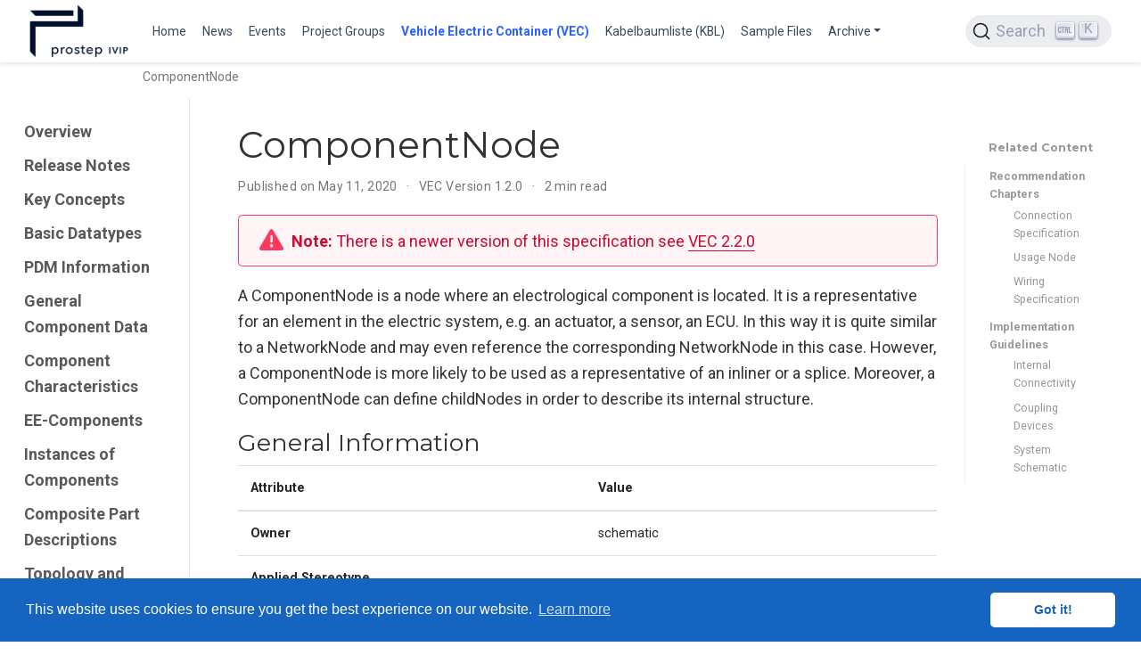

--- FILE ---
content_type: text/html; charset=utf-8
request_url: https://ecad-wiki.prostep.org/specifications/vec/v120/classes/componentnode/
body_size: 5689
content:
<!doctype html><html lang=en-us><head><meta charset=utf-8><meta name=viewport content="width=device-width,initial-scale=1"><meta http-equiv=X-UA-Compatible content="IE=edge"><meta name=generator content="Wowchemy 5.9.3 for Hugo"><link rel=preconnect href=https://fonts.gstatic.com crossorigin><link rel=preload as=style href="https://fonts.googleapis.com/css2?family=Montserrat:wght@400;700&family=Roboto+Mono&family=Roboto:wght@400;700&display=swap"><link rel=stylesheet href="https://fonts.googleapis.com/css2?family=Montserrat:wght@400;700&family=Roboto+Mono&family=Roboto:wght@400;700&display=swap" media=print onload='this.media="all"'><link rel=stylesheet href=/css/vendor-bundle.min.047268c6dd09ad74ba54a0ba71837064.css media=print onload='this.media="all"'><link rel=stylesheet href=https://cdn.jsdelivr.net/gh/jpswalsh/academicons@1.9.4/css/academicons.min.css integrity="sha512-IW0nhlW5MgNydsXJO40En2EoCkTTjZhI3yuODrZIc8cQ4h1XcF53PsqDHa09NqnkXuIe0Oiyyj171BqZFwISBw==" crossorigin=anonymous media=print onload='this.media="all"'><link rel=stylesheet href=https://cdn.jsdelivr.net/npm/@docsearch/css@3><link rel=stylesheet href=/css/wowchemy.d852a177a8a2c7c5ed48dfc402f52b5a.css><link rel=stylesheet href=/css/libs/chroma/github-dark.min.css title=hl-light media=print onload='this.media="all"'><link rel=stylesheet href=/css/libs/chroma/dracula.min.css title=hl-dark media=print onload='this.media="all"' disabled><meta name=author content="Johannes Becker"><meta name=description content="A ComponentNode is a node where an electrological component is located. It is a representative for an element in the electric system, e.g. an actuator, a sensor, an ECU. In this way it is quite similar to a NetworkNode and may even reference the corresponding NetworkNode in this case."><link rel=alternate hreflang=en-us href=https://ecad-wiki.prostep.org/specifications/vec/v120/classes/componentnode/><link rel=canonical href=https://ecad-wiki.prostep.org/specifications/vec/v120/classes/componentnode/><link rel=manifest href=/manifest.webmanifest><link rel=icon type=image/png href=/media/icon_hu6f736e12297120ab587c901eb0ce21c2_13653_32x32_fill_lanczos_center_3.png><link rel=apple-touch-icon type=image/png href=/media/icon_hu6f736e12297120ab587c901eb0ce21c2_13653_180x180_fill_lanczos_center_3.png><meta name=theme-color content="#1565c0"><meta property="twitter:card" content="summary"><meta property="twitter:site" content="@vec"><meta property="twitter:creator" content="@vec"><meta property="twitter:image" content="https://ecad-wiki.prostep.org/media/logo_hu672e9b9b98bac300a38a449b323cad86_43378_300x300_fit_lanczos_3.png"><meta property="og:type" content="website"><meta property="og:site_name" content="ECAD WIKI"><meta property="og:url" content="https://ecad-wiki.prostep.org/specifications/vec/v120/classes/componentnode/"><meta property="og:title" content="ComponentNode | ECAD WIKI"><meta property="og:description" content="A ComponentNode is a node where an electrological component is located. It is a representative for an element in the electric system, e.g. an actuator, a sensor, an ECU. In this way it is quite similar to a NetworkNode and may even reference the corresponding NetworkNode in this case."><meta property="og:image" content="https://ecad-wiki.prostep.org/media/logo_hu672e9b9b98bac300a38a449b323cad86_43378_300x300_fit_lanczos_3.png"><meta property="og:locale" content="en-us"><meta property="article:published_time" content="2020-05-11T00:00:00+00:00"><meta property="article:modified_time" content="2020-05-11T13:37:25+00:00"><script src=https://cdn.jsdelivr.net/gh/osano/cookieconsent@3.1.1/build/cookieconsent.min.js integrity="sha512-yXXqOFjdjHNH1GND+1EO0jbvvebABpzGKD66djnUfiKlYME5HGMUJHoCaeE4D5PTG2YsSJf6dwqyUUvQvS0vaA==" crossorigin=anonymous></script><link rel=stylesheet href=https://cdn.jsdelivr.net/gh/osano/cookieconsent@3.1.1/build/cookieconsent.min.css integrity="sha512-LQ97camar/lOliT/MqjcQs5kWgy6Qz/cCRzzRzUCfv0fotsCTC9ZHXaPQmJV8Xu/PVALfJZ7BDezl5lW3/qBxg==" crossorigin=anonymous><script>window.addEventListener("load",function(){window.cookieconsent.initialise({palette:{popup:{background:"#1565c0",text:"rgb(255, 255, 255)"},button:{background:"rgb(255, 255, 255)",text:"#1565c0"}},theme:"classic",content:{message:"This website uses cookies to ensure you get the best experience on our website.",dismiss:"Got it!",link:"Learn more",href:"/privacy/"}})})</script><title>ComponentNode | ECAD WIKI</title>
<meta name=docsearch:language content="en"><meta name=docsearch:date content="1589155200"><meta name=docsearch:lastmod content="1589204245"><meta name=docsearch:version content="1.2.0"></head><body id=top data-spy=scroll data-offset=70 data-target=#TableOfContents class=page-wrapper data-wc-page-id=58aad10fcd13a674e8ca818caa9779ca><script src=/js/wowchemy-init.min.175089a0a2b0982f3ce412c0e9e0830c.js></script><div class="page-header header--fixed"><header><nav class="navbar navbar-expand-lg navbar-light compensate-for-scrollbar" id=navbar-main><div class=container-xl><div class="d-none d-lg-inline-flex"><a class=navbar-brand href=/><img src=/media/logo_hu672e9b9b98bac300a38a449b323cad86_43378_0x70_resize_lanczos_3.png alt="ECAD WIKI"></a></div><button type=button class=navbar-toggler data-toggle=collapse data-target=#navbar-content aria-controls=navbar-content aria-expanded=false aria-label="Toggle navigation">
<span><i class="fas fa-bars"></i></span></button><div class="navbar-brand-mobile-wrapper d-inline-flex d-lg-none"><a class=navbar-brand href=/><img src=/media/logo_hu672e9b9b98bac300a38a449b323cad86_43378_0x70_resize_lanczos_3.png alt="ECAD WIKI"></a></div><div class="navbar-collapse main-menu-item collapse justify-content-start" id=navbar-content><ul class="navbar-nav d-md-inline-flex"><li class=nav-item><a class=nav-link href=/#vec><span>Home</span></a></li><li class=nav-item><a class=nav-link href=/#news><span>News</span></a></li><li class=nav-item><a class=nav-link href=/#featured><span>Events</span></a></li><li class=nav-item><a class=nav-link href=/#groups><span>Project Groups</span></a></li><li class=nav-item><a class="nav-link active" href=/specifications/vec><span>Vehicle Electric Container (VEC)</span></a></li><li class=nav-item><a class=nav-link href=/specifications/kbl><span>Kabelbaumliste (KBL)</span></a></li><li class=nav-item><a class=nav-link href=/sample><span>Sample Files</span></a></li><li class="nav-item dropdown"><a href=# class="nav-link dropdown-toggle" data-toggle=dropdown aria-haspopup=true><span>Archive</span><span class=caret></span></a><div class=dropdown-menu><a class=dropdown-item href=/specifications/elog><span>ELOG</span></a>
<a class=dropdown-item href=/specifications/geo><span>GEO</span></a>
<a class=dropdown-item href=/specifications/komp><span>KOMP</span></a></div></li></ul></div><ul class="nav-icons navbar-nav flex-row ml-auto d-flex pl-md-2"><li class=nav-item><div id=docsearch></div></li></ul></div></nav></header></div><div class=page-body><div class="article-container py-1" style=background:initial><nav class="d-none d-md-flex" aria-label=breadcrumb id=navbar-trace><ol class=breadcrumb id=navbar-trace-list><li class="breadcrumb-item active" aria-current=page>ComponentNode</li></ol></nav></div><div class="container-fluid specs"><div class="row flex-xl-nowrap"><div class="col-12 col-md-3 col-xl-2 specs-sidebar"><form class="specs-search d-flex align-items-center d-md-none"><button class="btn specs-toggle p-0 mr-3" type=button data-toggle=collapse data-target=#specs-nav aria-controls=specs-nav aria-expanded=false aria-label="Toggle section navigation">
<span><i class="fas fa-bars"></i></span></button></form><nav class="collapse specs-links" id=specs-nav><div class=specs-toc-item><a class=specs-toc-link href=/specifications/vec/v120/>Overview</a></div><div class=specs-toc-item><a class=specs-toc-link href=/specifications/vec/v120/release-notes/>Release Notes</a></div><div class=specs-toc-item><a class=specs-toc-link href=/specifications/vec/v120/key-concepts/>Key Concepts</a></div><div class=specs-toc-item><a class=specs-toc-link href=/specifications/vec/v120/basic-datatypes/>Basic Datatypes</a></div><div class=specs-toc-item><a class=specs-toc-link href=/specifications/vec/v120/pdm-information/>PDM Information</a></div><div class=specs-toc-item><a class=specs-toc-link href=/specifications/vec/v120/general-component-data/>General Component Data</a></div><div class=specs-toc-item><a class=specs-toc-link href=/specifications/vec/v120/component-characteristics/>Component Characteristics</a></div><div class=specs-toc-item><a class=specs-toc-link href=/specifications/vec/v120/ee-components/>EE-Components</a></div><div class=specs-toc-item><a class=specs-toc-link href=/specifications/vec/v120/instances-of-components/>Instances of Components</a></div><div class=specs-toc-item><a class=specs-toc-link href=/specifications/vec/v120/composite-part-descriptions/>Composite Part Descriptions</a></div><div class=specs-toc-item><a class=specs-toc-link href=/specifications/vec/v120/topology-and-geometry/>Topology and Geometry</a></div><div class=specs-toc-item><a class=specs-toc-link href=/specifications/vec/v120/connectivity/>Connectivity</a></div><div class=specs-toc-item><a class=specs-toc-link href=/specifications/vec/v120/external-mapping/>External Mapping</a></div><div class=specs-toc-item><a class=specs-toc-link href=/specifications/vec/v120/xml-representation-of-the-model/>XML Representation of the Model</a></div><div class=specs-toc-item><a class=specs-toc-link href=/specifications/vec/v120/classes/>Classes</a></div></nav></div><div class="d-none d-xl-block col-xl-2 specs-toc"><div class=specs-related><h3>Related Content</h3><ul><li>Recommendation Chapters<ul class=list-unstyled><li><a href=/specifications/vec/v120/connectivity/connection-specification/>Connection Specification</a></li><li><a href=/specifications/vec/v120/key-concepts/usage-node/>Usage Node</a></li><li><a href=/specifications/vec/v120/connectivity/wiring-specification/>Wiring Specification</a></li></ul></li><li>Implementation Guidelines<ul class=list-unstyled><li><a href=/specifications/vec/guidelines/ee-components/internal-connectivity/>Internal Connectivity</a></li><li><a href=/specifications/vec/guidelines/elog-layers/coupling-devices/>Coupling Devices</a></li><li><a href=/specifications/vec/guidelines/elog-layers/system-schematic/>System Schematic</a></li></ul></li></ul></div></div><main class="col-12 col-md-9 col-xl-8 py-md-3 pl-md-5 specs-content" role=main><article class=article><div class=specs-article-container><h1>ComponentNode</h1><div class=article-metadata><span class=article-date>Published on May 11, 2020
</span><span class=middot-divider></span>
<span>VEC Version 1.2.0</span>
<span class=middot-divider></span>
<span class=article-reading-time>2 min read</span></div><div class="alert alert-warning"><div><p><strong>Note:</strong> There is a newer version of this specification see <a href=/specifications/vec/v220>VEC 2.2.0</a></p></div></div><div class=article-style><p>A ComponentNode is a node where an electrological component is located. It is a representative for an element in the electric system, e.g. an actuator, a sensor, an ECU. In this way it is quite similar to a NetworkNode and may even reference the corresponding NetworkNode in this case. However, a ComponentNode is more likely to be used as a representative of an inliner or a splice. Moreover, a ComponentNode can define childNodes in order to describe its internal structure.</p><h2 id=general-information>General Information</h2><table><thead><tr><th>Attribute</th><th>Value</th></tr></thead><tbody><tr><td><strong>Owner</strong></td><td>schematic</td></tr><tr><td><strong>Applied Stereotype</strong></td><td></td></tr><tr><td><strong>Base Classifier</strong></td><td><a href=/specifications/vec/v120/classes/configurableelement/>ConfigurableElement</a><br></td></tr><tr><td><strong>Is Abstract</strong></td><td>false</td></tr><tr><td><strong>Derived Classifiers</strong></td><td></td></tr></tbody></table><h2 id=attributes>Attributes</h2><table><thead><tr><th>Name</th><th>Type</th><th>Mult.</th><th>Description</th><th>Owning Classifier</th></tr></thead><tbody><tr><td>identification</td><td><a href=/specifications/vec/v120/classes/string/>String</a></td><td>1</td><td><p>Specifies a unique identification of the ComponentNode. The identification is guaranteed to be unique within the ConnectionSpecification.</p></td><td><a href=/specifications/vec/v120/classes/componentnode/>ComponentNode</a></td></tr><tr><td>abbreviation</td><td><a href=/specifications/vec/v120/classes/localizedstring/>LocalizedString</a></td><td>0..*</td><td><p>Room for a short name of the ComponentNode.</p></td><td><a href=/specifications/vec/v120/classes/componentnode/>ComponentNode</a></td></tr><tr><td>componentNodeType</td><td><a href=/specifications/vec/v120/classes/componentnodetype/>ComponentNodeType</a></td><td>0..1</td><td><p>Specifies the type of the ComponentNode.</p></td><td><a href=/specifications/vec/v120/classes/componentnode/>ComponentNode</a></td></tr><tr><td>description</td><td><a href=/specifications/vec/v120/classes/abstractlocalizedstring/>AbstractLocalizedString</a></td><td>0..*</td><td><p>Room for additional, human readable information about the ComponentNode.</p></td><td><a href=/specifications/vec/v120/classes/componentnode/>ComponentNode</a></td></tr><tr><td>subType</td><td><a href=/specifications/vec/v120/classes/componentnodesubtype/>ComponentNodeSubType</a></td><td>0..1</td><td><p>Specifies the sub type of a ComponentNode. The sub type allows a differentiation within a specific type. E.g. an actuator can be differentiated into lamps, speakers, motors. </p></td><td><a href=/specifications/vec/v120/classes/componentnode/>ComponentNode</a></td></tr></tbody></table><h2 id=outgoing-relations>Outgoing Relations</h2><table><thead><tr><th>Type</th><th>Role</th><th>Mult.</th><th>Mult.</th><th>Description</th></tr></thead><tbody><tr><td><a href=/specifications/vec/v120/classes/usagenode/>UsageNode</a></td><td>realizedUsageNode</td><td>0..1</td><td>0..*</td><td><p>References the <i>UsageNode</i> that is realized by this <i>ComponentNode</i>.</p></td></tr><tr><td><a href=/specifications/vec/v120/classes/componentnode/>ComponentNode</a></td><td>childNode</td><td>0..*</td><td>0..1</td><td>Specifies the ComponentNodes that are a child of this ComponentNode.</td></tr><tr><td><a href=/specifications/vec/v120/classes/componentconnector/>ComponentConnector</a></td><td>componentConnector</td><td>0..*</td><td>1</td><td>Specifies the ComponentConnectors of a ComponentNode.</td></tr><tr><td><a href=/specifications/vec/v120/classes/networknode/>NetworkNode</a></td><td>networkNode</td><td>0..1</td><td>0..*</td><td>References the NetworkNode that is realized by the ComponentNode.</td></tr></tbody></table><h2 id=incoming-relations>Incoming Relations</h2><table><thead><tr><th>Type</th><th>Mult.</th><th>Role</th><th>Mult.</th><th>Description</th></tr></thead><tbody><tr><td><a href=/specifications/vec/v120/classes/componentnode/>ComponentNode</a></td><td>0..1</td><td>childNode</td><td>0..*</td><td>Specifies the ComponentNodes that are a child of this ComponentNode.</td></tr><tr><td><a href=/specifications/vec/v120/classes/connectionspecification/>ConnectionSpecification</a></td><td>0..1</td><td>componentNode</td><td>0..*</td><td>Specifies the ComponentNodes defined by the ConnectionSpecification.</td></tr><tr><td><a href=/specifications/vec/v120/classes/connectorhousingrole/>ConnectorHousingRole</a></td><td>0..*</td><td>componentNode</td><td>0..1</td><td><p>References the ComponentNode that is realized by the referenced ConnectorHousing (OccurrenceOrUsage with ConnectorHousingRole). This can especially be relevant for inliners. KBLFRM-341.</p></td></tr><tr><td><a href=/specifications/vec/v120/classes/eecomponentrole/>EEComponentRole</a></td><td>0..*</td><td>componentNode</td><td>0..1</td><td>References the ComponentNode that is realized by the referenced EEComponent (OccurrenceOrUsage with EEComponentRole). KBLFRM-341</td></tr></tbody></table></div><div class=article-widget><div class=specs-nav><div class=specs-nav-item><div class=meta-nav>Previous</div><a href=/specifications/vec/v120/classes/ rel=prev>Classes</a></div><div class="specs-nav-item next"></div></div></div></div><div class=body-footer><p>Last updated on May 11, 2020</p></div></article><footer class=site-footer><p class=powered-by><a href=/imprint/>Imprint</a>
&#183;
<a href=/privacy/>Privacy Statement</a>
&#183;
<a href=/terms/>Legal Notice</a></p><p class="powered-by copyright-license-text">© 2026 prostep ivip association. This work is licensed under <a href=https://creativecommons.org/licenses/by/4.0 rel="noopener noreferrer" target=_blank>CC BY 4.0</a></p><p class="powered-by footer-license-icons"><a href=https://creativecommons.org/licenses/by/4.0 rel="noopener noreferrer" target=_blank aria-label="Creative Commons"><i class="fab fa-creative-commons fa-2x" aria-hidden=true></i>
<i class="fab fa-creative-commons-by fa-2x" aria-hidden=true></i></a></p><p class=powered-by>Published with <a href="https://wowchemy.com/?utm_campaign=poweredby" target=_blank rel=noopener>Wowchemy</a> — the free, <a href=https://github.com/wowchemy/wowchemy-hugo-themes target=_blank rel=noopener>open source</a> website builder that empowers creators.</p></footer></main></div></div></div><div class=page-footer></div><script src=/js/vendor-bundle.min.938a3a7554cd9f6602290411f64d2617.js></script><script src=https://cdn.jsdelivr.net/npm/@docsearch/js@3></script><script>docsearch({apiKey:"d0ad2f9038dcb6caaf423ea55ee6e530",appId:"UQNVZS8DFX",container:"#docsearch",indexName:"ecad-prostep",searchParameters:{facetFilters:["lang:en-us","version:latest"]}})</script><script id=page-data type=application/json>{"use_headroom":true}</script><script src=/js/wowchemy-headroom.db4755770454eb63685f8de785c0a172.js type=module></script><script src=/en/js/wowchemy.min.5616e80f0ec4160e9c219853cff86398.js></script><script src=https://cdn.jsdelivr.net/npm/js-cookie@rc/dist/js.cookie.min.js></script><script>function RecordCurrentPage(e){var t=readHistory(),n={title:e,url:document.URL},t=t.filter(e=>e.url!==document.URL);for(t.push(n);t.length>7;)t.shift();storeHistory(t)}function truncateString(e,t){return e.length<=t?e:e.slice(0,t)+"&hellip;"}function readHistory(){var e=Cookies.get("trace");return e===void 0?new Array:JSON.parse(e)}function storeHistory(e){Cookies.set("trace",JSON.stringify(Array.from(e)))}function InitializeTraceList(){var t,n,s=readHistory(),e=document.getElementById("navbar-trace-list");if(!e)return;t="ComponentNode",RecordCurrentPage(t),n=e.firstChild,s.forEach((t)=>{var o=document.createElement("li");o.className="breadcrumb-item",o.innerHTML=o.innerHTML+'<a href="'+t.url+'" title="'+t.title+'">'+truncateString(t.title,25)+"</a>",e.insertBefore(o,n)})}InitializeTraceList()</script><script src=https://cdnjs.cloudflare.com/ajax/libs/lazysizes/5.1.1/plugins/print/ls.print.min.js integrity="sha512-/toJaFAmTMp2JPwFPY/OtN2CXOxI6BgBvTZ63mE3piB2IMOKYKFbG0SyprivluSazrdTcK0/vjijG+Qbkxmh6w==" crossorigin=anonymous></script><script>function unveilAndPrint(e){var t=0,n=0;e.document.querySelectorAll("img.lazyload").forEach(function(s){s.addEventListener("lazyloaded",function(){n++,t===n&&(e.print(),e.close())}),lazySizes.loader.unveil(s),t++})}function printInNewWindow(e){var t=window.open(e);t.addEventListener("load",function(){unveilAndPrint(t)},!0)}$(window).on("load",function(){let e=document.querySelectorAll(".single-page-print-button");e.forEach(e=>e.addEventListener("click",e=>{e.preventDefault(),printInNewWindow(e.target.href)}))})</script></body></html>